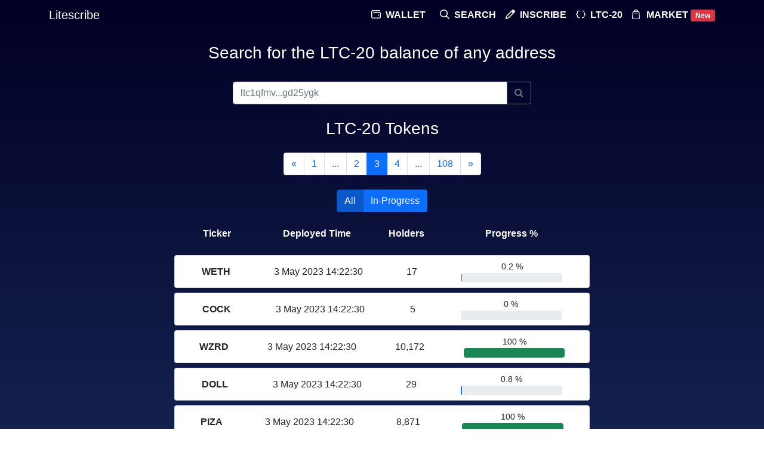

--- FILE ---
content_type: text/html; charset=UTF-8
request_url: https://litescribe.io/ltc20/?q=&page=3
body_size: 4552
content:
<!--View: application/view/home/index.php-->
<!doctype html>
<html class="no-js" lang="en">
<head>
  <meta charset="utf-8">
  <title>Litescribe - Litecoin Ordinals</title>
  <meta name="description" content="Litescribe - Litecoin ordinals text explorer!">
  <meta name="viewport" content="width=device-width, initial-scale=1">

  <meta property="og:title" content="Litescribe - Litecoin ordinals text explorer!">
  <meta property="og:site_name" content="Litescribe">
  <meta property="og:type" content="website">
  <meta property="og:url" content="https://litescribe.io">
  <meta property="og:description" content="Inscribe Litecoin ordinals instantly!">
  <meta property="og:image" content="//litescribe.io/images/apple-touch-icon.png">

  <meta property="twitter:card" content="summary_large_image">
  <meta property="twitter:domain" content="https://litescribe.io">
  <meta property="twitter:title" content="Litescribe - Litecoin ordinals text explorer!">
  <meta property="twitter:url" content="https://litescribe.io">
  <meta property="twitter:description" content="Inscribe Litecoin ordinals instantly!">
  <meta property="twitter:image" content="//litescribe.io/images/apple-touch-icon.png">
  <meta property="twitter:image:width" content="154">
  <meta property="twitter:image:height" content="155">

  <link rel="apple-touch-icon" href="//litescribe.io/images/apple-touch-icon.png">
  <link rel="icon" href="//litescribe.io/favicon.png" type="image/png">
  <link href="https://cdn.jsdelivr.net/npm/bootstrap@5.0.1/dist/css/bootstrap.min.css" rel="stylesheet" integrity="sha384-+0n0xVW2eSR5OomGNYDnhzAbDsOXxcvSN1TPprVMTNDbiYZCxYbOOl7+AMvyTG2x" crossorigin="anonymous">
  <link rel="stylesheet" href="https://cdn.jsdelivr.net/npm/font-awesome@4.7.0/css/font-awesome.min.css">
  <link rel="stylesheet" href="//litescribe.io/css/style.css">
  <link rel="manifest" href="//litescribe.io/site.webmanifest">
  <meta name="theme-color" content="#000000">
</head>
<body>
    <header id="header">
        <div class="container navbar navbar-expand-md">
          <span class="navbar-brand mb-0 h1"><a class="text-white" href="//litescribe.io/">Litescribe</a></span>
          <button class="navbar-toggler text-white" type="button" data-bs-toggle="collapse" data-bs-target="#navbarSupportedContent" aria-controls="navbarSupportedContent" aria-expanded="false" aria-label="Toggle navigation" onclick="this.blur();">
            <i class="fa fa-bars" aria-hidden="true"></i>
          </button>
          <div class="collapse navbar-collapse" id="navbarSupportedContent">
              <ul class="navbar-nav ms-auto">
              <li class="nav-item">
                    <a class="text-uppercase text-white fs-6 fw-bold me-2" href="//litescribe.io/">
                      <svg xmlns="http://www.w3.org/2000/svg" viewBox="0 0 512 512" fill="white" width="16" height="16" style="margin-right:4px; margin-bottom:4px">
                        <path d="M88 32C39.4 32 0 71.4 0 120v272c0 48.6 39.4 88 88 88h336c48.6 0 88-39.4 88-88V216c0-48.6-39.4-88-88-88H120c-13.3 0-24 10.7-24 24s10.7 24 24 24h304c22.1 0 40 17.9 40 40v176c0 22.1-17.9 40-40 40H88c-22.1 0-40-17.9-40-40V120c0-22.1 17.9-40 40-40h368c13.3 0 24-10.7 24-24s-10.7-24-24-24H88zm296 304a32 32 0 1 0 0-64 32 32 0 1 0 0 64z"></path>
                      </svg>
                      Wallet
                    </a>
                  </li>
                  <li class="nav-item">
                    <a class="text-uppercase text-white fs-6 fw-bold" href="//litescribe.io/search">
                      <svg xmlns="http://www.w3.org/2000/svg" viewBox="0 0 512 512" class="hide-in-m" fill="white" width="16" height="16" style="margin-right:4px; margin-bottom:4px">
                          <path d="M368 208a160 160 0 1 0-320 0 160 160 0 1 0 320 0zm-30.9 163.1C301.7 399.2 256.8 416 208 416 93.1 416 0 322.9 0 208S93.1 0 208 0s208 93.1 208 208c0 48.8-16.8 93.7-44.9 129.1L505 471c9.4 9.4 9.4 24.6 0 33.9s-24.6 9.4-33.9 0l-134-133.8z"></path>
                      </svg>
                      Search
                    </a>
                  </li>
                  <li class="nav-item">
                    <a class="text-uppercase text-white fs-6 fw-bold" href="//litescribe.io/inscribe">
                      <svg xmlns="http://www.w3.org/2000/svg" viewBox="0 0 512 512" class="hide-in-m" fill="#FFF" width="16" height="16" style="margin-right:4px; margin-bottom:4px">
                          <path d="m36.4 360.9-23 78.1L1 481.2c-2.5 8.5-.2 17.6 6 23.8s15.3 8.5 23.7 6.1L73 498.6l78.1-23c12.4-3.6 23.7-9.9 33.4-18.4 1.4-1.2 2.7-2.5 4-3.8l304.2-304.1c21.9-21.9 24.6-55.6 8.2-80.5-2.3-3.5-5.1-6.9-8.2-10l-39.4-39.5c-25-25-65.5-25-90.5 0L58.6 323.5c-10.4 10.4-18 23.3-22.2 37.4zm46 13.5c1.7-5.6 4.5-10.8 8.4-15.2.6-.6 1.1-1.2 1.7-1.8L321 129l62 62-228.4 228.5c-4.7 4.7-10.6 8.2-17 10.1l-23.4 6.9-54.8 16.1 16.1-54.8 6.9-23.4z"></path>
                      </svg>
                      Inscribe
                    </a>
                  </li>
                  <li class="nav-item">
                    <a class="text-uppercase text-white fs-6 fw-bold" href="//litescribe.io/ltc20">
                      <svg xmlns="http://www.w3.org/2000/svg" viewBox="0 0 576 512" class="hide-in-m" fill="#FFF" width="16" height="16" style="margin-right:4px; margin-bottom:4px">
                          <path d="M152 32c-48.6 0-88 39.4-88 88v45.5c0 10.6-4.2 20.8-11.7 28.3L7 239c-9.4 9.4-9.4 24.6 0 33.9l45.3 45.3c7.5 7.5 11.7 17.7 11.7 28.3V392c0 48.6 39.4 88 88 88h48c13.3 0 24-10.7 24-24s-10.7-24-24-24h-48c-22.1 0-40-17.9-40-40v-45.5c0-23.3-9.3-45.7-25.8-62.2L57.9 256l28.3-28.3c16.5-16.5 25.8-38.9 25.8-62.2V120c0-22.1 17.9-40 40-40h48c13.3 0 24-10.7 24-24s-10.7-24-24-24h-48zm272 0h-48c-13.3 0-24 10.7-24 24s10.7 24 24 24h48c22.1 0 40 17.9 40 40v45.5c0 23.3 9.3 45.7 25.8 62.2l28.3 28.3-28.3 28.3c-16.5 16.5-25.8 38.9-25.8 62.2V392c0 22.1-17.9 40-40 40h-48c-13.3 0-24 10.7-24 24s10.7 24 24 24h48c48.6 0 88-39.4 88-88v-45.5c0-10.6 4.2-20.8 11.7-28.3L569 273c9.4-9.4 9.4-24.6 0-33.9l-45.3-45.3c-7.5-7.5-11.7-17.7-11.7-28.3V120c0-48.6-39.4-88-88-88z"></path>
                      </svg>
                      LTC-20
                    </a>
                  </li>
                  <li class="nav-item">
                    <a class="text-uppercase text-white fs-6 fw-bold" href="//litescribe.io/market">
                      <svg width="16" height="16" fill="#FFF" xmlns="http://www.w3.org/2000/svg" style="margin-right:4px; margin-bottom:4px">
                        <path d="M6.5 0c1.787 0 3.273 1.31 3.575 3.034 1.183.022 2.162.932 2.292 2.12l.008.099.62 8.666c.089 1.313-.889 2.451-2.183 2.542l-.081.004-.081.002h-8.3C1.052 16.467 0 15.4 0 14.083l.001-.082.005-.082.618-8.666C.707 4.036 1.68 3.084 2.871 3.035h.054l.02-.11C3.29 1.255 4.752 0 6.5 0Zm3.532 4.333H2.968c-.537 0-.988.405-1.058.939l-.007.07-.62 8.704-.001.037c0 .575.44 1.045.997 1.082l.07.002h8.301l.074-.003c.565-.04.996-.518.994-1.084l-.002-.071-.62-8.667a1.074 1.074 0 0 0-1.064-1.009ZM4.983 6.067a.65.65 0 1 1 0 1.3.65.65 0 0 1 0-1.3Zm3.034 0a.65.65 0 1 1 0 1.3.65.65 0 0 1 0-1.3ZM6.5 1.3a2.356 2.356 0 0 0-2.261 1.733H8.76A2.356 2.356 0 0 0 6.5 1.3Z"></path>
                      </svg>
                      Market
                    </a>
                    <span class="badge bg-danger">New</span>
                  </li>
              </ul>
          </div>
        </div>
    </header>
    <div class="wrapper container p-0 pt-5 position-relative">
        <div class="content">
<!--View: application/view/home/index.php-->
<div class="container">
    <div class="container d-flex flex-column align-items-center text-center"> 
        <div class="h3 mt-4">Search for the LTC-20 balance of any address</div>
        <div class="mt-4 w-75" style="max-width: 500px">
            <form action="/ltc20" method="GET">
                <div class="input-group input-group">
                    <input type="text" class="form-control" placeholder="ltc1qfmv...gd25ygk" aria-label="Search" name="q" value="" autocomplete="off">
                    <button class="btn btn-outline-secondary" type="submit">
                        <i class="fa fa-search"></i>
                    </button>
                </div>
            </form>
        </div>
    </div>
    <div class="container text-center mt-4" style="max-width: 720px; margin-left: auto; margin-right: auto;">
        <div class="h3 mb-4">LTC-20 Tokens</div>
                <nav aria-label="Page navigation">
            <ul class="pagination justify-content-center">
            <li class="page-item"><a class="page-link" href="?q=&page=2" aria-label="Previous page"><span aria-hidden="true">&laquo;</span></a></li><li class="page-item"><a class="page-link" href="?q=&page=1">1</a></li><li class="page-item"><a class="page-link">...</a></li><li class="page-item"><a class="page-link" href="?q=&page=2">2</a></li><li class="page-item active"><a class="page-link" href="?q=&page=3">3</a></li><li class="page-item"><a class="page-link" href="?q=&page=4">4</a></li><li class="page-item"><a class="page-link">...</a></li><li class="page-item"><a class="page-link" href="?q=&page=108">108</a></li><li class="page-item"><a class="page-link" href="?q=&page=4" aria-label="Next page"><span aria-hidden="true">&raquo;</span></a></li>            </ul>
        </nav>
                <div class="btn-group pt-2">
            <a href="//litescribe.io/ltc20" class="btn btn-primary active">All</a>
            <a href="?filter=in-progress" class="btn btn-primary ">In-Progress</a>
        </div>
        <div class="mt-2">
            <div class="card-body d-flex justify-content-around align-items-center fw-bold">
                <div class="card-text">Ticker</div>
                <div class="card-text">&nbsp;&nbsp;&nbsp;&nbsp;&nbsp;&nbsp;Deployed <span class="d-none d-sm-inline">Time</span></div>
                <div>
                    <a class="text-white" href="?sort=holders";>
                        <div class="card-text">Holders</div>
                    </a>
                </div>
                <div class="w-25">
                    <a class="text-white" href="?sort=progress";>
                        <div class="card-text">Progress <span class="d-none d-sm-inline">%</span></div>
                    </a>
                </div>
            </div>
        </div>
        <a href="//litescribe.io/ltc20/weth"><div class="card rounded text-dark mt-2"><div class="card-body p-2 d-flex justify-content-around align-items-center"><div class='card-text fw-bold'>WETH</div><div class='card-text' title='2 years ago'>3 May 2023 <span class="d-none d-sm-inline">14:22:30</span></div><div class='card-text'>17</div><div class="w-25">
                    <div class="text-center small">0.2 %</div>
                    <div class="progress" title="172000/84000000">
                    <div class="progress-bar" role="progressbar" style="width: 0.2047619047619%" aria-valuenow="0.2047619047619" aria-valuemin="0" aria-valuemax="100"></div>
                    </div></div></div></div></a><a href="//litescribe.io/ltc20/cock"><div class="card rounded text-dark mt-2"><div class="card-body p-2 d-flex justify-content-around align-items-center"><div class='card-text fw-bold'>COCK</div><div class='card-text' title='2 years ago'>3 May 2023 <span class="d-none d-sm-inline">14:22:30</span></div><div class='card-text'>5</div><div class="w-25">
                    <div class="text-center small">0 %</div>
                    <div class="progress" title="24400/84000000">
                    <div class="progress-bar" role="progressbar" style="width: 0.029047619047619%" aria-valuenow="0.029047619047619" aria-valuemin="0" aria-valuemax="100"></div>
                    </div></div></div></div></a><a href="//litescribe.io/ltc20/wzrd"><div class="card rounded text-dark mt-2"><div class="card-body p-2 d-flex justify-content-around align-items-center"><div class='card-text fw-bold'>WZRD</div><div class='card-text' title='2 years ago'>3 May 2023 <span class="d-none d-sm-inline">14:22:30</span></div><div class='card-text'>10,172</div><div class="w-25">
                    <div class="text-center small">100 %</div>
                    <div class="progress" title="84000000/84000000">
                    <div class="progress-bar bg-success" role="progressbar" style="width: 100%" aria-valuenow="100" aria-valuemin="0" aria-valuemax="100"></div>
                    </div></div></div></div></a><a href="//litescribe.io/ltc20/doll"><div class="card rounded text-dark mt-2"><div class="card-body p-2 d-flex justify-content-around align-items-center"><div class='card-text fw-bold'>DOLL</div><div class='card-text' title='2 years ago'>3 May 2023 <span class="d-none d-sm-inline">14:22:30</span></div><div class='card-text'>29</div><div class="w-25">
                    <div class="text-center small">0.8 %</div>
                    <div class="progress" title="696000/84000000">
                    <div class="progress-bar" role="progressbar" style="width: 0.82857142857143%" aria-valuenow="0.82857142857143" aria-valuemin="0" aria-valuemax="100"></div>
                    </div></div></div></div></a><a href="//litescribe.io/ltc20/piza"><div class="card rounded text-dark mt-2"><div class="card-body p-2 d-flex justify-content-around align-items-center"><div class='card-text fw-bold'>PIZA</div><div class='card-text' title='2 years ago'>3 May 2023 <span class="d-none d-sm-inline">14:22:30</span></div><div class='card-text'>8,871</div><div class="w-25">
                    <div class="text-center small">100 %</div>
                    <div class="progress" title="84000000/84000000">
                    <div class="progress-bar bg-success" role="progressbar" style="width: 100%" aria-valuenow="100" aria-valuemin="0" aria-valuemax="100"></div>
                    </div></div></div></div></a><a href="//litescribe.io/ltc20/cunt"><div class="card rounded text-dark mt-2"><div class="card-body p-2 d-flex justify-content-around align-items-center"><div class='card-text fw-bold'>CUNT</div><div class='card-text' title='2 years ago'>3 May 2023 <span class="d-none d-sm-inline">14:22:30</span></div><div class='card-text'>0</div><div class="w-25">
                    <div class="text-center small">0 %</div>
                    <div class="progress" title="0/100000000000000">
                    <div class="progress-bar" role="progressbar" style="width: 0%" aria-valuenow="0" aria-valuemin="0" aria-valuemax="100"></div>
                    </div></div></div></div></a><a href="//litescribe.io/ltc20/miss"><div class="card rounded text-dark mt-2"><div class="card-body p-2 d-flex justify-content-around align-items-center"><div class='card-text fw-bold'>MISS</div><div class='card-text' title='2 years ago'>3 May 2023 <span class="d-none d-sm-inline">14:22:30</span></div><div class='card-text'>0</div><div class="w-25">
                    <div class="text-center small">0 %</div>
                    <div class="progress" title="0/84000000">
                    <div class="progress-bar" role="progressbar" style="width: 0%" aria-valuenow="0" aria-valuemin="0" aria-valuemax="100"></div>
                    </div></div></div></div></a><a href="//litescribe.io/ltc20/kiss"><div class="card rounded text-dark mt-2"><div class="card-body p-2 d-flex justify-content-around align-items-center"><div class='card-text fw-bold'>KISS</div><div class='card-text' title='2 years ago'>3 May 2023 <span class="d-none d-sm-inline">14:22:30</span></div><div class='card-text'>1</div><div class="w-25">
                    <div class="text-center small">0 %</div>
                    <div class="progress" title="4000/84000000">
                    <div class="progress-bar" role="progressbar" style="width: 0.0047619047619048%" aria-valuenow="0.0047619047619048" aria-valuemin="0" aria-valuemax="100"></div>
                    </div></div></div></div></a><a href="//litescribe.io/ltc20/cash"><div class="card rounded text-dark mt-2"><div class="card-body p-2 d-flex justify-content-around align-items-center"><div class='card-text fw-bold'>CASH</div><div class='card-text' title='2 years ago'>3 May 2023 <span class="d-none d-sm-inline">14:22:30</span></div><div class='card-text'>11</div><div class="w-25">
                    <div class="text-center small">0.7 %</div>
                    <div class="progress" title="608000/84000000">
                    <div class="progress-bar" role="progressbar" style="width: 0.72380952380952%" aria-valuenow="0.72380952380952" aria-valuemin="0" aria-valuemax="100"></div>
                    </div></div></div></div></a><a href="//litescribe.io/ltc20/star"><div class="card rounded text-dark mt-2"><div class="card-body p-2 d-flex justify-content-around align-items-center"><div class='card-text fw-bold'>STAR</div><div class='card-text' title='2 years ago'>3 May 2023 <span class="d-none d-sm-inline">14:22:30</span></div><div class='card-text'>2,713</div><div class="w-25">
                    <div class="text-center small">100 %</div>
                    <div class="progress" title="84000000/84000000">
                    <div class="progress-bar bg-success" role="progressbar" style="width: 100%" aria-valuenow="100" aria-valuemin="0" aria-valuemax="100"></div>
                    </div></div></div></div></a><a href="//litescribe.io/ltc20/dick"><div class="card rounded text-dark mt-2"><div class="card-body p-2 d-flex justify-content-around align-items-center"><div class='card-text fw-bold'>DICK</div><div class='card-text' title='2 years ago'>3 May 2023 <span class="d-none d-sm-inline">14:22:30</span></div><div class='card-text'>2</div><div class="w-25">
                    <div class="text-center small">0 %</div>
                    <div class="progress" title="6000000000/100000000000000">
                    <div class="progress-bar" role="progressbar" style="width: 0.006%" aria-valuenow="0.006" aria-valuemin="0" aria-valuemax="100"></div>
                    </div></div></div></div></a><a href="//litescribe.io/ltc20/ming"><div class="card rounded text-dark mt-2"><div class="card-body p-2 d-flex justify-content-around align-items-center"><div class='card-text fw-bold'>MING</div><div class='card-text' title='2 years ago'>3 May 2023 <span class="d-none d-sm-inline">14:22:30</span></div><div class='card-text'>0</div><div class="w-25">
                    <div class="text-center small">0 %</div>
                    <div class="progress" title="0/84000000">
                    <div class="progress-bar" role="progressbar" style="width: 0%" aria-valuenow="0" aria-valuemin="0" aria-valuemax="100"></div>
                    </div></div></div></div></a><a href="//litescribe.io/ltc20/gold"><div class="card rounded text-dark mt-2"><div class="card-body p-2 d-flex justify-content-around align-items-center"><div class='card-text fw-bold'>GOLD</div><div class='card-text' title='2 years ago'>3 May 2023 <span class="d-none d-sm-inline">14:22:30</span></div><div class='card-text'>7,503</div><div class="w-25">
                    <div class="text-center small">100 %</div>
                    <div class="progress" title="84000000/84000000">
                    <div class="progress-bar bg-success" role="progressbar" style="width: 100%" aria-valuenow="100" aria-valuemin="0" aria-valuemax="100"></div>
                    </div></div></div></div></a><a href="//litescribe.io/ltc20/gngm"><div class="card rounded text-dark mt-2"><div class="card-body p-2 d-flex justify-content-around align-items-center"><div class='card-text fw-bold'>GNGM</div><div class='card-text' title='2 years ago'>3 May 2023 <span class="d-none d-sm-inline">14:22:30</span></div><div class='card-text'>0</div><div class="w-25">
                    <div class="text-center small">0 %</div>
                    <div class="progress" title="0/84000000">
                    <div class="progress-bar" role="progressbar" style="width: 0%" aria-valuenow="0" aria-valuemin="0" aria-valuemax="100"></div>
                    </div></div></div></div></a><a href="//litescribe.io/ltc20/lick"><div class="card rounded text-dark mt-2"><div class="card-body p-2 d-flex justify-content-around align-items-center"><div class='card-text fw-bold'>LICK</div><div class='card-text' title='2 years ago'>3 May 2023 <span class="d-none d-sm-inline">14:22:30</span></div><div class='card-text'>0</div><div class="w-25">
                    <div class="text-center small">0 %</div>
                    <div class="progress" title="0/84000000">
                    <div class="progress-bar" role="progressbar" style="width: 0%" aria-valuenow="0" aria-valuemin="0" aria-valuemax="100"></div>
                    </div></div></div></div></a><a href="//litescribe.io/ltc20/ltc2"><div class="card rounded text-dark mt-2"><div class="card-body p-2 d-flex justify-content-around align-items-center"><div class='card-text fw-bold'>LTC2</div><div class='card-text' title='2 years ago'>3 May 2023 <span class="d-none d-sm-inline">14:22:30</span></div><div class='card-text'>32</div><div class="w-25">
                    <div class="text-center small">1.2 %</div>
                    <div class="progress" title="1029505/84000000">
                    <div class="progress-bar" role="progressbar" style="width: 1.2256011904762%" aria-valuenow="1.2256011904762" aria-valuemin="0" aria-valuemax="100"></div>
                    </div></div></div></div></a><a href="//litescribe.io/ltc20/coco"><div class="card rounded text-dark mt-2"><div class="card-body p-2 d-flex justify-content-around align-items-center"><div class='card-text fw-bold'>COCO</div><div class='card-text' title='2 years ago'>3 May 2023 <span class="d-none d-sm-inline">14:22:30</span></div><div class='card-text'>5</div><div class="w-25">
                    <div class="text-center small">1.4 %</div>
                    <div class="progress" title="1168000/84000000">
                    <div class="progress-bar" role="progressbar" style="width: 1.3904761904762%" aria-valuenow="1.3904761904762" aria-valuemin="0" aria-valuemax="100"></div>
                    </div></div></div></div></a><a href="//litescribe.io/ltc20/make"><div class="card rounded text-dark mt-2"><div class="card-body p-2 d-flex justify-content-around align-items-center"><div class='card-text fw-bold'>MAKE</div><div class='card-text' title='2 years ago'>3 May 2023 <span class="d-none d-sm-inline">14:22:30</span></div><div class='card-text'>1</div><div class="w-25">
                    <div class="text-center small">0 %</div>
                    <div class="progress" title="4000/84000000">
                    <div class="progress-bar" role="progressbar" style="width: 0.0047619047619048%" aria-valuenow="0.0047619047619048" aria-valuemin="0" aria-valuemax="100"></div>
                    </div></div></div></div></a><a href="//litescribe.io/ltc20/mtrx"><div class="card rounded text-dark mt-2"><div class="card-body p-2 d-flex justify-content-around align-items-center"><div class='card-text fw-bold'>MTRX</div><div class='card-text' title='2 years ago'>3 May 2023 <span class="d-none d-sm-inline">14:22:30</span></div><div class='card-text'>8</div><div class="w-25">
                    <div class="text-center small">0.3 %</div>
                    <div class="progress" title="244000/84000000">
                    <div class="progress-bar" role="progressbar" style="width: 0.29047619047619%" aria-valuenow="0.29047619047619" aria-valuemin="0" aria-valuemax="100"></div>
                    </div></div></div></div></a><a href="//litescribe.io/ltc20/pure"><div class="card rounded text-dark mt-2"><div class="card-body p-2 d-flex justify-content-around align-items-center"><div class='card-text fw-bold'>PURE</div><div class='card-text' title='2 years ago'>3 May 2023 <span class="d-none d-sm-inline">14:22:30</span></div><div class='card-text'>0</div><div class="w-25">
                    <div class="text-center small">0 %</div>
                    <div class="progress" title="0/84000000">
                    <div class="progress-bar" role="progressbar" style="width: 0%" aria-valuenow="0" aria-valuemin="0" aria-valuemax="100"></div>
                    </div></div></div></div></a><a href="//litescribe.io/ltc20/rock"><div class="card rounded text-dark mt-2"><div class="card-body p-2 d-flex justify-content-around align-items-center"><div class='card-text fw-bold'>ROCK</div><div class='card-text' title='2 years ago'>3 May 2023 <span class="d-none d-sm-inline">14:22:30</span></div><div class='card-text'>4</div><div class="w-25">
                    <div class="text-center small">0 %</div>
                    <div class="progress" title="28000/84000000">
                    <div class="progress-bar" role="progressbar" style="width: 0.033333333333333%" aria-valuenow="0.033333333333333" aria-valuemin="0" aria-valuemax="100"></div>
                    </div></div></div></div></a><a href="//litescribe.io/ltc20/mars"><div class="card rounded text-dark mt-2"><div class="card-body p-2 d-flex justify-content-around align-items-center"><div class='card-text fw-bold'>MARS</div><div class='card-text' title='2 years ago'>3 May 2023 <span class="d-none d-sm-inline">14:22:30</span></div><div class='card-text'>9,921</div><div class="w-25">
                    <div class="text-center small">100 %</div>
                    <div class="progress" title="84000000/84000000">
                    <div class="progress-bar bg-success" role="progressbar" style="width: 100%" aria-valuenow="100" aria-valuemin="0" aria-valuemax="100"></div>
                    </div></div></div></div></a><a href="//litescribe.io/ltc20/yoga"><div class="card rounded text-dark mt-2"><div class="card-body p-2 d-flex justify-content-around align-items-center"><div class='card-text fw-bold'>YOGA</div><div class='card-text' title='2 years ago'>3 May 2023 <span class="d-none d-sm-inline">14:22:30</span></div><div class='card-text'>0</div><div class="w-25">
                    <div class="text-center small">0 %</div>
                    <div class="progress" title="0/84000000">
                    <div class="progress-bar" role="progressbar" style="width: 0%" aria-valuenow="0" aria-valuemin="0" aria-valuemax="100"></div>
                    </div></div></div></div></a><a href="//litescribe.io/ltc20/luke"><div class="card rounded text-dark mt-2"><div class="card-body p-2 d-flex justify-content-around align-items-center"><div class='card-text fw-bold'>LUKE</div><div class='card-text' title='2 years ago'>3 May 2023 <span class="d-none d-sm-inline">14:22:30</span></div><div class='card-text'>7,725</div><div class="w-25">
                    <div class="text-center small">100 %</div>
                    <div class="progress" title="84000000/84000000">
                    <div class="progress-bar bg-success" role="progressbar" style="width: 100%" aria-valuenow="100" aria-valuemin="0" aria-valuemax="100"></div>
                    </div></div></div></div></a>    </div>
</div>
        </div>
        <div class="footer p-4">
            <div class="float-start">
                <p class="m-0">
                    <a class="text-reset footer-text" href="//litescribe.io/">litescribe</a> | 
                    <a class="text-reset footer-text" href="https://twitter.com/litescribe_io" target="_blank" rel="noopener noreferrer">
                        <i class="fa fa-twitter" aria-hidden="true"></i>
                    </a>
                    <a class="text-reset footer-text" href="https://ordlite.com/" target="_blank" rel="noopener noreferrer">
                        <i class="fa fa-discord" aria-hidden="true"></i>
                    </a>
                </p>
            </div>
            <div class="float-end">
                <p class="m-0">
                    <a class="text-reset footer-text" href="/cdn-cgi/l/email-protection#8cfff9fcfce3fef8cce0e5f8e9ffeffee5eee9a2e5e3b3fff9eee6e9eff8b1c0e5f8e9ffeffee5eee9acdff9fcfce3fef8"><span class="__cf_email__" data-cfemail="ed9e989d9d829f99ad818499889e8e9f848f88c38482">[email&#160;protected]</span></a> |
                    <a class="text-reset footer-text" href="//litescribe.io/privacy-policy.html">Privacy Policy</a> |
                    <a class="text-reset footer-text" href="//litescribe.io/terms-of-service.html">ToS</a> |
                    <a class="text-reset footer-text" href="//litescribe.io/api">API</a>
                </p>
            </div>
        </div>
    </div>
    <script data-cfasync="false" src="/cdn-cgi/scripts/5c5dd728/cloudflare-static/email-decode.min.js"></script><script src="https://cdn.jsdelivr.net/npm/bootstrap@5.0.1/dist/js/bootstrap.bundle.min.js" integrity="sha384-gtEjrD/SeCtmISkJkNUaaKMoLD0//ElJ19smozuHV6z3Iehds+3Ulb9Bn9Plx0x4" crossorigin="anonymous"></script>
    <script src="https://cdn.jsdelivr.net/npm/jsqr@1.4.0/dist/jsQR.min.js"></script>
    <script src="https://cdn.jsdelivr.net/npm/bignumber.js@9.0.1/bignumber.min.js"></script>
    <script src="//litescribe.io/js/bitcoinjs-lib.js"></script>
    <script src="//litescribe.io/js/app.js"></script>
    <script async src="https://www.googletagmanager.com/gtag/js?id=G-Y81NND64SQ"></script>
    <script>
      window.dataLayer = window.dataLayer || [];
      function gtag(){dataLayer.push(arguments);}
      gtag('js', new Date());

      gtag('config', 'G-Y81NND64SQ');
    </script>
<script defer src="https://static.cloudflareinsights.com/beacon.min.js/vcd15cbe7772f49c399c6a5babf22c1241717689176015" integrity="sha512-ZpsOmlRQV6y907TI0dKBHq9Md29nnaEIPlkf84rnaERnq6zvWvPUqr2ft8M1aS28oN72PdrCzSjY4U6VaAw1EQ==" data-cf-beacon='{"version":"2024.11.0","token":"989672ed5ee6430fba0856162baeab2b","r":1,"server_timing":{"name":{"cfCacheStatus":true,"cfEdge":true,"cfExtPri":true,"cfL4":true,"cfOrigin":true,"cfSpeedBrain":true},"location_startswith":null}}' crossorigin="anonymous"></script>
</body>
</html>


--- FILE ---
content_type: text/css
request_url: https://litescribe.io/css/style.css
body_size: 4500
content:
/*! HTML5 Boilerplate v8.0.0 | MIT License | https://html5boilerplate.com/ */

/* main.css 2.1.0 | MIT License | https://github.com/h5bp/main.css#readme */
/*
 * What follows is the result of much research on cross-browser styling.
 * Credit left inline and big thanks to Nicolas Gallagher, Jonathan Neal,
 * Kroc Camen, and the H5BP dev community and team.
 */

/* ==========================================================================
   Base styles: opinionated defaults
   ========================================================================== */

html {
  color: #222;
  font-size: 1em;
  line-height: 1.4;
}

/*
 * Remove text-shadow in selection highlight:
 * https://twitter.com/miketaylr/status/12228805301
 *
 * Vendor-prefixed and regular ::selection selectors cannot be combined:
 * https://stackoverflow.com/a/16982510/7133471
 *
 * Customize the background color to match your design.
 */

::-moz-selection {
  background: #b3d4fc;
  text-shadow: none;
}

::selection {
  background: #b3d4fc;
  text-shadow: none;
}

/*
 * Remove the gap between audio, canvas, iframes,
 * images, videos and the bottom of their containers:
 * https://github.com/h5bp/html5-boilerplate/issues/440
 */

audio,
canvas,
iframe,
img,
svg,
video {
  vertical-align: middle;
}

/*
 * Remove default fieldset styles.
 */

fieldset {
  border: 0;
  margin: 0;
  padding: 0;
}

/*
 * Allow only vertical resizing of textareas.
 */

textarea {
  resize: vertical;
}

/* ==========================================================================
   Author's custom styles
   ========================================================================== */

@keyframes flashing {
  0% {
    color: #000;
    opacity: 0.3;
  }
  100% {
    color: #000;
    opacity: 1;
  }
}
@-webkit-keyframes flashing {
  0% {
    color: #000;
    opacity: 0.3;
  }
  100% {
    color: #000;
    opacity: 1;
  }
}
@-o-keyframes flashing {
  0% {
    color: #000;
    opacity: 0.3;
  }
  100% {
    color: #000;
    opacity: 1;
  }
}

a {
  color: #337ab7;
  text-decoration: none;
}

body {
  font-family: "Poppins", sans-serif;
  background: linear-gradient(#020024 0%, #345D9D 100%);
  color: white;
}

#header {
  position: absolute;
  top: 0;
  width: 100%;
  height: 50px;
  -webkit-transition: background-color .3s ease,box-shadow .3s ease;
  -o-transition: background-color .3s ease,box-shadow .3s ease;
  transition: background-color .3s ease,box-shadow .3s ease;
  will-change: background-color,box-shadow;
  z-index: 20;
}

#header.top {
  position: fixed;
  width: 100%;
  height: 50px;
  background-color: #000;
  box-shadow: 0 0 8px -2px #000;
}

@media (max-width: 767.9px) {
  .navbar {
    padding-left: 1.0rem;
    background: #000;
    max-width: 100%;
  }
}

.nav-item:not(:last-child) {
  padding-right: 1em;  
}

.wrapper {
  min-height: 100vh;
}

.content {
  padding-bottom: 70px;
}

.footer-text {
  opacity: 0.8;
}

.footer-text:hover {
  opacity: 1;
}

.footer {
  position: absolute;
  bottom: 0;
  width: 100%;
  height: 70px;
  color: white;
  font-size: 0.8em;
  line-height: 2em;
}

.logo {
  width: 175px;
  position: relative;
  left: -10px;
  top: -5px;
}

.copy {
  cursor: copy;
  position: relative;
}

.copy:after, .copy:before {
  -webkit-transition: all .2s ease 0s;
  -o-transition: all .2s ease 0s;
  transition: all .2s ease 0s;
}

.copy:before {
  border-color: transparent transparent #000 transparent;
  border-style: solid;
  border-width: .5em;
  content: "";
  left: 50%;
  margin-left: -0.5em;
  margin-top: -0.5em;
  opacity: 0;
  position: absolute;
  visibility: hidden;
  top: 100%;
  font-size: .85rem;
}

.copy:after {
  align-items: center;
  background-color: #000;
  border-radius: 2em;
  border: .4em solid transparent;
  box-shadow: 4px 4px 8px rgb(0 0 0 / 30%);
  color: #fff;
  content: "Copied";
  display: flex;
  font-size: .85rem;
  font-weight: 600;
  font-style: normal;
  justify-content: center;
  left: 50%;
  margin: 0.5em auto;
  opacity: 0;
  padding: 0 .8em .1em;
  pointer-events: none;
  position: absolute;
  top: 100%;
  visibility: hidden;
  white-space: nowrap;
  z-index: 999999;
  -webkit-transform: translateX(-50%);
  -ms-transform: translateX(-50%);
  -o-transform: translateX(-50%);
  transform: translateX(-50%);
}

.copied:after, .copied:before {
    opacity: 1;
    visibility: visible;
}

.currency-indicator-image {
  vertical-align: middle;
  margin-top: -8px;
  margin-right: 5px;
  max-width: 32px;
}

#currency-indicator {
  padding-bottom: .15em;
  overflow: hidden;
  vertical-align: top;
  position: relative;
  white-space: nowrap;
}

@media (max-width: 449px) {
  #currency-indicator {
    display: block;
    width: fit-content;
    margin: auto;
    padding-top: 5px;
  }
}

#currency-indicator::after {
  /* loading bar */
  content: '';
  position: absolute;
  left: 0;
  bottom: 0;
  height: 4px;
  width: 0;
  background: #4A90E2;
  z-index: 2;
  -webkit-transition: width 0.3s -0.1s;
  -moz-transition: width 0.3s -0.1s;
  transition: width 0.3s -0.1s;
}

#currency-indicator.is-loading::after {
  width: 100%;
  -webkit-transition: width 3s;
  -moz-transition: width 3s;
  transition: width 3s;
}

#exchange-container, #order-container, #statistics-container, #faq-container {
  background: white;
  box-shadow: 5px 5px 8px #00000066;
  padding: 32px 16px;
}

@media (min-width: 530px) {
  #exchange-container, #order-container, #statistics-container, #faq-container {
    border-radius: 10px;
    max-width: 500px;
    margin-left: auto;
    margin-right: auto;
    padding: 32px;
  }
}

#previous-transactions {
  background: white;
  box-shadow: 5px 5px 8px #00000066;
  padding: 16px;
  margin-top: 16px;
}

@media (min-width: 530px) {
  #previous-transactions {
    border-radius: 10px;
    max-width: 500px;
    margin-left: auto;
    margin-right: auto;
    padding: 16px 32px;
  }
}

svg > g > g:last-child { pointer-events: none }

#order-container form {
  position: relative;
}

ul.previous-list, ul.dashboard-list {
  padding: 0;
  margin: 0;
}

ul.previous-list>li, ul.dashboard-list>li>div:first-child {
  -webkit-box-sizing: border-box;
  -moz-box-sizing: border-box;
  box-sizing: border-box;
  display: table;
  font-size: .9em;
  height: 3.3em;
  text-align: center;
  white-space: nowrap;
  width: 100%;
  border-collapse: collapse;
  table-layout: fixed;
}

ul.dashboard-list>li>div {
  -webkit-appearance: none;
}

ul.previous-list>li>div, ul.dashboard-list>li>div>div {
  display: table-cell;
  vertical-align: middle;
}

ul.dashboard-list>li {
  list-style: none;
}

.previous-list .from-currency, .dashboard-list .from-currency {
  text-align: right;
}

.previous-list .to-currency, .dashboard-list .to-currency  {
  text-align: left;
}

@media (max-width: 399px) {
  .previous-list .from-currency>span, .previous-list .to-currency>span, .dashboard-list .from-currency>span, .dashboard-list .to-currency>span {
    display: none;
  }
  .previous-list .from-currency, .previous-list .to-currency, .dashboard-list .from-currency, .dashboard-list .to-currency {
    width: 2em;
  }
}

.previous-list .dir-arrow, .dashboard-list .dir-arrow {
  width: 3em;
}

.previous-list .dir-arrow>i, .dashboard-list .dir-arrow>i {
  font-size: 16px;
}

.previous-list .previous-time, .dashboard-list .previous-time {
  text-align: left;
}

.previous-list .amount, .dashboard-list .amount {
  text-align: right;
  font-weight: bold;
}

.dashboard-list th {
  padding-right: 2em;
}

.dashboard-list tr {
  text-align: left;
}

legend {
  line-height: 1.1;
}

.form-control:focus {
  box-shadow: none;
}

.form-control.is-invalid:focus {
  box-shadow: none;
}

/*.form-floating>.form-control {
  height: initial;
  padding: .375rem .75rem;
}

.form-floating>.form-control:focus, .form-floating>.form-control:not(:placeholder-shown) {
  padding: .375rem .75rem;
}

.form-floating>label {
  padding: .375rem .75rem;
}

.form-floating>.form-control:focus~label, .form-floating>.form-control:not(:placeholder-shown)~label, .form-floating>.form-select~label {
  padding: 0 0.75rem;
  opacity: 1;
  height: auto;
  background-color: white;
  background-clip: content-box;
  transform: scale(.85) translateY(-0.8rem) translateX(0.15rem);
}
*/
.subtitle {
  font-size: 0.6em;
}

#currency-selection.is-invalid svg, #currency-selection.is-valid svg {
  margin-right: 30px!important;
}

.currency-toggle button:not(.active-toggle):hover:not([disabled]) {
  text-decoration: underline;
}

button:not(.loading) .fa-spin {
  display: none;
}

.fa-spin {
  animation: fa-spin 2s infinite linear;
}
@-webkit-keyframes fa-spin { 
  0% {
    -webkit-transform: rotate(0deg);
    transform: rotate(0deg);
  }
  100% {
    -webkit-transform: rotate(359deg);
    transform: rotate(359deg);
  }
}
@keyframes fa-spin {
  0% {
    -webkit-transform: rotate(0deg);
    transform:rotate(0deg);
  }
  100% {
    -webkit-transform: rotate(359deg);
    transform: rotate(359deg);
  }
}

.active-toggle {
  font-weight: bold;
}

.funcbuttons {
  bottom: 2px;
  position: absolute;
  right: 8px;
}

.funcbuttons>div {
  background-color: transparent;
  border: 0;
  color: #555;
  cursor: pointer;
  font-size: 26px;
}

.funcbuttons>div:hover {
  color: #000;
}

.scan-qr-outer {
  background-color: #000;
  bottom: 0;
  left: 0;
  position: fixed;
  right: 0;
  text-align: center;
  top: 0;
  opacity: 1;
  z-index: 1000;
  -webkit-transition: opacity .3s ease;
  -o-transition: opacity .3s ease;
  transition: opacity .3s ease;
}

.scan-qr-outer:before {
  content: "";
  display: inline-block;
  height: 100%;
  vertical-align: middle;
}

.scan-qr-outer>canvas {
  display: inline-block;
  height: auto;
  margin: 0 auto;
  vertical-align: middle;
  width: 100%;
}

.scan-qr-outer.maxvertical>canvas {
  height: 100%;
  width: auto;
}

.scan-qr-loading {
  color: #fff;
  position: absolute;
  text-align: center;
  top: 50%;
  width: 100%;
}

.popup-close {
  color: #c5c5c5;
  cursor: pointer;
  font-size: 30px;
  padding: 10px;
  position: absolute;
  right: 20px;
  top: 20px;
}

.popup-close:hover {
  color: #cc2d2d;
}

#order-timer {
  position: absolute;
  right: 0;
  padding: 8px;
  border-radius: 5px;
  font-weight: bold;
}

#timeline-steps {
  display: flex;
  list-style-type: none;
}

#timeline-steps li:before,
#timeline-steps li.active ~ li:before {
  border-bottom-color: #000;
  opacity: 0.25;
}

#timeline-steps li:not(:last-child):before {
  border-bottom-color: #000;
  border-bottom-style: solid;
  border-bottom-width: 3px;
  content: "";
  display: block;
  height: 0;
  left: 62%;
  left: calc(50% + 2em);
  opacity: .25;
  position: absolute;
  top: 0.8em;
  width: 76%;
  width: calc(100% - 4em);
}

#order-timeline ol.expired li > div,
#timeline-steps li.active ~ li:not(.active) > div {
  color: #000;
  opacity: 0.4;
}

#timeline-steps li.active > div {
  opacity: 1;
  -webkit-animation: flashing .7s ease-out infinite alternate;
  -o-animation: flashing .7s ease-out infinite alternate;
  animation: flashing .7s ease-out infinite alternate;
  will-change: opacity,color;
}

#timeline-steps li > div {
  color: #000;
  opacity: 1;
}

#timeline-steps li {
  position: relative;
  width: 25%;
  text-align: center;
  font-size: 0.7em;
  font-weight: bold;
}

@media (min-width: 530px) {
  #timeline-steps li {
    font-size: 0.8em;
  }
}

.timeline-step {
  display: block;
  width: 100%;
  height: 30px;
  font-size: 24px;
}

.order-details, .memo, .expired {
  font-size: 0.9em;
}

.order-qrcode img {
  width: 100%;
}

.accordion-item {
  border: none;
}

.accordion-button:not(.collapsed) {
  box-shadow: none;
}

.accordion ol {
  padding-left: 1em;
  margin-bottom: 0;
}

.accordion-button {
  font-weight: bold;
  border-radius: 10px;
}

.accordion-item:first-of-type .accordion-button {
  border-radius: 10px;
}

.accordion-button:focus {
  z-index: 3;
  border-color: #86b7fe;
  outline: 0;
  box-shadow: none;
}

.carousel-control-prev, .carousel-control-next {
  opacity: 0;
}

#inscriptionSelector input[type="radio"] {
  opacity: 0;
  position: fixed;
  width: 0;
}

#inscriptionSelector input[type="radio"]:checked + label {
  background-color: #86b7fe;
}

#inscriptionSelector label {
  width: 100%;
  border-radius: inherit;
}

#inscriptionSelector label:hover {
  background-color: lightblue;
}

.invalid {
  background: #ff000038;
}

.disclaimer {
  clear: both;
  font-size: 0.7em;
  text-align: center;
}

.wallet-div {
  position: absolute;
  right: 0px;
}

.wallet-button {
  display: inline-flex;
  user-select: none;
  position: relative;
  align-items: center;
  vertical-align: middle;
  width: auto;
  outline: transparent solid 2px;
  transition-property: background;
  transition-duration: 250ms;
  line-height: 1.2;
  border-width: 0;
  border-radius: 0.4em;
  background: rgb(74, 144, 226);
  height: 2.5em;
  padding-left: 1em;
  padding-right: 1em;
}

.wallet-button:hover {
  background: rgb(74, 144, 255);
}

.wallet-button > i {
  font-size: larger;
}

.wallet-text {
  margin: 0;
  margin-left: 0.5em;
}

#web3-disconnect {
  background: rgba(74, 144, 226, 0.2);
}

/* ==========================================================================
   Helper classes
   ========================================================================== */

/*
 * Hide visually and from screen readers
 */

.hidden,
[hidden] {
  display: none !important;
}

/*
 * Hide only visually, but have it available for screen readers:
 * https://snook.ca/archives/html_and_css/hiding-content-for-accessibility
 *
 * 1. For long content, line feeds are not interpreted as spaces and small width
 *    causes content to wrap 1 word per line:
 *    https://medium.com/@jessebeach/beware-smushed-off-screen-accessible-text-5952a4c2cbfe
 */

.sr-only {
  border: 0;
  clip: rect(0, 0, 0, 0);
  height: 1px;
  margin: -1px;
  overflow: hidden;
  padding: 0;
  position: absolute;
  white-space: nowrap;
  width: 1px;
  /* 1 */
}

/*
 * Extends the .sr-only class to allow the element
 * to be focusable when navigated to via the keyboard:
 * https://www.drupal.org/node/897638
 */

.sr-only.focusable:active,
.sr-only.focusable:focus {
  clip: auto;
  height: auto;
  margin: 0;
  overflow: visible;
  position: static;
  white-space: inherit;
  width: auto;
}

/*
 * Hide visually and from screen readers, but maintain layout
 */

.invisible {
  visibility: hidden;
}

/*
 * Clearfix: contain floats
 *
 * For modern browsers
 * 1. The space content is one way to avoid an Opera bug when the
 *    `contenteditable` attribute is included anywhere else in the document.
 *    Otherwise it causes space to appear at the top and bottom of elements
 *    that receive the `clearfix` class.
 * 2. The use of `table` rather than `block` is only necessary if using
 *    `:before` to contain the top-margins of child elements.
 */

.clearfix::before,
.clearfix::after {
  content: " ";
  display: table;
}

.clearfix::after {
  clear: both;
}

/* ==========================================================================
   EXAMPLE Media Queries for Responsive Design.
   These examples override the primary ('mobile first') styles.
   Modify as content requires.
   ========================================================================== */

@media only screen and (min-width: 35em) {
  /* Style adjustments for viewports that meet the condition */
}

@media print,
  (-webkit-min-device-pixel-ratio: 1.25),
  (min-resolution: 1.25dppx),
  (min-resolution: 120dpi) {
  /* Style adjustments for high resolution devices */
}

/* ==========================================================================
   Print styles.
   Inlined to avoid the additional HTTP request:
   https://www.phpied.com/delay-loading-your-print-css/
   ========================================================================== */

@media print {
  *,
  *::before,
  *::after {
    background: #fff !important;
    color: #000 !important;
    /* Black prints faster */
    box-shadow: none !important;
    text-shadow: none !important;
  }

  a,
  a:visited {
    text-decoration: underline;
  }

  a[href]::after {
    content: " (" attr(href) ")";
  }

  abbr[title]::after {
    content: " (" attr(title) ")";
  }

  /*
   * Don't show links that are fragment identifiers,
   * or use the `javascript:` pseudo protocol
   */
  a[href^="#"]::after,
  a[href^="javascript:"]::after {
    content: "";
  }

  pre {
    white-space: pre-wrap !important;
  }

  pre,
  blockquote {
    border: 1px solid #999;
    page-break-inside: avoid;
  }

  /*
   * Printing Tables:
   * https://web.archive.org/web/20180815150934/http://css-discuss.incutio.com/wiki/Printing_Tables
   */
  thead {
    display: table-header-group;
  }

  tr,
  img {
    page-break-inside: avoid;
  }

  p,
  h2,
  h3 {
    orphans: 3;
    widows: 3;
  }

  h2,
  h3 {
    page-break-after: avoid;
  }
}


--- FILE ---
content_type: application/javascript
request_url: https://litescribe.io/js/app.js
body_size: 8695
content:
"use strict"

var orders = {};
var currentOrder; // The current order
var checkId; // The bill to check
var justPaidBill;
var showAmount = 25;
var registered = false;
var verified = false;
var convertFrom = 'usd';

var from = 'btc';
var to = 'ltc';
var usd = {
    from: 0,
    to: 0
};
var qty = {
    from: 0,
    to: 0
}

let currentHash = 0;

var currencyIndicatorIndex = 0;

var tooltipTriggerList = [].slice.call(document.querySelectorAll('[data-bs-toggle="tooltip"]'))
var tooltipList = tooltipTriggerList.map(function (tooltipTriggerEl) {
  return new bootstrap.Tooltip(tooltipTriggerEl)
})

// //Update every 7 seconds.
// setInterval(function () {
//     updateBills();
// }, 7000);

var amountMax = 100;
var amountFiat = 0;
var btcPrice = 50000;
var dogePrice;
var ltcPrice;

// Web3
const ordinalsExplorerUrl = "https://ordliteverse.com";
const baseMempoolApiUrl = "https://litecoinspace.org/api";
const baseMempoolUrl = "https://litecoinspace.org";
const dummyUtxoValue = 3_000; // https://litecoin.info/index.php/Transaction_fees implies a dust limit of 100k, but in testing 3k was fine...
const nostrOrderEventKind = 802;
const txHexByIdCache = {};
const coin = "LTC";
const urlParams = new URLSearchParams(window.location.search);
const numberOfDummyUtxosToCreate = 2;
const wallets = [
  {
    name: "Litescribe",
    url: "https://github.com/ynohtna92/extension-ltc/releases",
  },
];

let inscriptionIdentifier = urlParams.get("number");
let collectionSlug = urlParams.get("slug");
let inscriptionNumber;
let bitcoinPrice;
let recommendedFeeRate = 1;
let sellerSignedPsbt;
let price = 0;
let network;
let payerUtxos;
let dummyUtxo;
let dummyUtxos;
let paymentUtxos;
let inscription;
let modulesInitializedPromise;
let installedWalletName;
let isWalletInstalled;
let connectAppConfig;
let connectUserSession;

let listInscriptionForSale;
let generateSalePsbt;
let submitSignedSalePsbt;
let buyInscriptionNow;
// let updatePayerAddress;
let generateDummyUtxos;
// let generatePSBTGeneratingDummyUtxos;
let btnBuyInscriptionNow;

function getDigits(value) {
    return value !== 0 ? Math.floor(Math.log10(value) + 1) : 1;
}

function toFixedTrunc(num, fixed) {
    var re = new RegExp('^-?\\d+(?:\.\\d{0,' + (fixed || -1) + '})?');
    return num.toString().match(re)[0];
}

function convertToFiat(amount, rate) {
    if (convertFrom === 'usd')
        return amount
    return (amount * rate)
}

bind('wallet-address', 'input', function() {
    trigger(id('wallet-address'), 'keyup');
})

bind('receiveAddress', 'keyup', function() {
    if (isValidAddress(id('receiveAddress').value)) {
        id('receiveAddress').classList.remove('border-danger');
        id('receiveAddress').classList.remove('is-invalid');
        id('receiveAddress').classList.add('border-success');
        id('receiveAddress').classList.add('is-valid');
    } else {
        id('receiveAddress').classList.remove('border-success');
        id('receiveAddress').classList.remove('is-valid');
        id('receiveAddress').classList.add('border-danger');
        id('receiveAddress').classList.add('is-invalid');
    }
})

function updateOrder(order) {
    ajaxRequest('currentOrderStatus', {order: order})
        .then(function(data) {
            id('timeline-new').classList.remove('active');
            id('timeline-pending').classList.remove('active');
            id('timeline-exchange').classList.remove('active');
            id('timeline-done').classList.remove('active');
            id('timeline-steps').classList.remove('expired');

            console.log(data)

            if (data.status == 0)
                id('timeline-new').classList.add('active');
            if (data.status == 1)
                id('timeline-pending').classList.add('active');
            if (data.status > 1 && data.status <= 4) {
                id('timeline-pending').querySelector('div span').innerHTML = 'Confirmations 1/1';
            }
            if (data.status == 2 || data.status == 3 ) {
                id('timeline-exchange').classList.add('active');
                id('order-timer').style.visibility = 'hidden';
            }
            if (data.status == 4) {
                id('order-status').innerHTML = 'Order Completed';
                id('order-timer').style.visibility = 'hidden';
            }
            if (data.status == 5 || data.status == 7) {
                id('timeline-steps').classList.add('expired');
                id('order-status').innerHTML = 'Order Expired';
                id('order-timer').querySelector('span').innerHTML = 'Expired';
                id('order-timer').style.visibility = 'visible';
                id('order-timer').classList.remove('bg-warning');
                id('order-timer').classList.add('bg-danger');
                id('expiry-help').style.display = 'block';
            }
        }).catch(function(data) {
            console.log(data)
        })
}

bind('refund-payment', 'click', function() {
    this.disabled = true;
    refundOrder(order_no, id("receiveAddress").value)
})

function refundOrder(order, address) {
    ajaxRequest('refundOrderRequest', {order: order, address: address})
        .then(function(data) {
            console.log(data)
        }).catch(function(data) {
            console.log(data)
        })
}

async function doesUtxoContainInscriptionOrRunes(utxo) {
    const html = await fetch(
        `${ordinalsExplorerUrl}/output/${utxo.txid}:${utxo.vout}`
    ).then((response) => response.text());

    const containsInscription = html.match(/class=thumbnails/) !== null;
    const containsRunes = html.match(/<dt>runes<\/dt>/) !== null;

    return containsInscription || containsRunes;
}

async function getTxHexById(txId) {
    if (!txHexByIdCache[txId]) {
        txHexByIdCache[txId] = await fetch(
            `${baseMempoolApiUrl}/tx/${txId}/hex`
        ).then((response) => response.text());
    }
  
    return txHexByIdCache[txId];
}

async function getAddressUtxos(address) {
    return await fetch(`${baseMempoolApiUrl}/address/${address}/utxo`).then(
        (response) => response.json()
    );
}

async function selectUtxos(utxos, amount, vins, vouts, recommendedFeeRate) {
    const selectedUtxos = [];
    let selectedAmount = 0;

    // Sort descending by value, and filter out dummy utxos
    utxos = utxos
        .filter((x) => x.value > dummyUtxoValue)
        .sort((a, b) => b.value - a.value);

    for (const utxo of utxos) {
        // Never spend a utxo that contains an inscription for cardinal purposes
        if (await doesUtxoContainInscriptionOrRunes(utxo)) {
            continue;
        }
        selectedUtxos.push(utxo);
        selectedAmount += utxo.value;

        if (
            selectedAmount >=
            amount +
            dummyUtxoValue +
            calculateFee(vins + selectedUtxos.length, vouts, recommendedFeeRate)
        ) {
            break;
        }
    }

    if (selectedAmount < amount) {
        throw new Error(`Not enough cardinal spendable funds.
            Address has:  ${satToBtc(selectedAmount)} ${coin}
            Needed:          ${satToBtc(amount)} ${coin}
            
            UTXOs:
            ${utxos.map((x) => `${x.txid}:${x.vout}`).join("\n")}`);
    }

    return selectedUtxos;
}

async function generatePSBTListingInscriptionForSale(ordinalOutput, price, paymentAddress) {
    let psbt = new bitcoin.Psbt({ network });
  
    const [ordinalUtxoTxId, ordinalUtxoVout] = ordinalOutput.split(":");
    const tx = bitcoin.Transaction.fromHex(await getTxHexById(ordinalUtxoTxId));
  
    const input = {
      hash: ordinalUtxoTxId,
      index: parseInt(ordinalUtxoVout),
      nonWitnessUtxo: tx.toBuffer(),
      witnessUtxo: tx.outs[ordinalUtxoVout],
      sighashType:
        bitcoin.Transaction.SIGHASH_SINGLE |
        bitcoin.Transaction.SIGHASH_ANYONECANPAY,
    };
  
    psbt.addInput(input);
  
    psbt.addOutput({
      address: paymentAddress,
      value: price,
    });
  
    return psbt.toBase64();
}

async function generatePSBTListingInscriptionCancel(returnAddress, inscription, excludeFee = false) {
    let psbt = new bitcoin.Psbt({ network });
  
    const [ordinalUtxoTxId, ordinalUtxoVout] = inscription.split("i");
    const tx = bitcoin.Transaction.fromHex(await getTxHexById(ordinalUtxoTxId));
    const networkfee = excludeFee ? 0 : 500;
  
    const input = {
      hash: ordinalUtxoTxId,
      index: parseInt(ordinalUtxoVout),
      nonWitnessUtxo: tx.toBuffer(),
      witnessUtxo: tx.outs[ordinalUtxoVout]
    };
  
    psbt.addInput(input);
  
    // Add return address minus a network fee
    psbt.addOutput({
      address: returnAddress,
      value: tx.outs[ordinalUtxoVout].value - networkfee
    });

    if (excludeFee) {
        let totalValue = 0;

        for (const utxo of paymentUtxos) {
            const tx = bitcoin.Transaction.fromHex(await getTxHexById(utxo.txid));
            for (const output in tx.outs) {
                try {
                    tx.setWitness(parseInt(output), []);
                } catch { }
            }
    
            psbt.addInput({
                hash: utxo.txid,
                index: utxo.vout,
                nonWitnessUtxo: tx.toBuffer(),
                // witnessUtxo: tx.outs[utxo.vout],
            });
    
            totalValue += utxo.value;
        }

        const fee = calculateFee(
            psbt.txInputs.length,
            psbt.txOutputs.length,
            await recommendedFeeRate
        );

        const changeValue = totalValue - fee;

        // Change utxo
        psbt.addOutput({
            address: returnAddress,
            value: changeValue,
        });
    }
  
    return psbt.toBase64();
}

function validateSellerPSBTAndExtractPrice(sellerSignedPsbtBase64, utxo, extract = true) {
    try {
        sellerSignedPsbt = bitcoin.Psbt.fromBase64(sellerSignedPsbtBase64, {
            network,
        });
        const sellerInput = sellerSignedPsbt.txInputs[0];
        const sellerSignedPsbtInput = `${sellerInput.hash
            .reverse()
            .toString("hex")}:${sellerInput.index}`;

        if (sellerSignedPsbtInput != utxo) {
            throw `Seller signed PSBT does not match this inscription\n\n${sellerSignedPsbtInput}\n!=\n${utxo}`;
        }

        if (
            sellerSignedPsbt.txInputs.length != 1 ||
            sellerSignedPsbt.txInputs.length != 1
        ) {
            throw `Invalid seller signed PSBT`;
        }

        if (extract) {
            try {
                sellerSignedPsbt.extractTransaction(true);
            } catch (e) {
                if (e.message == "Not finalized") {
                    throw "PSBT not signed";
                } else if (e.message != "Outputs are spending more than Inputs") {
                    throw "Invalid PSBT " + e.message || e;
                }
            }
        }

        const sellerOutput = sellerSignedPsbt.txOutputs[0];
        price = sellerOutput.value;

        return Number(price);
    } catch (e) {
        console.error(e);
    }
}

async function generatePSBTBuyingInscription(payerAddress, receiverAddress, price, paymentUtxos, dummyUtxos) {
    const psbt = new bitcoin.Psbt({ network });
    let totalValue = 0;
    let totalPaymentValue = 0;

    // Add two dummy utxos inputs
    for (var i = 0; i < 2; i++) {
        const tx = bitcoin.Transaction.fromHex(await getTxHexById(dummyUtxos[i].txid));
        for (const output in tx.outs) {
            try {
                tx.setWitness(parseInt(output), []);
            } catch { }
        }

        psbt.addInput({
            hash: dummyUtxos[i].txid,
            index: dummyUtxos[i].vout,
            nonWitnessUtxo: tx.toBuffer(),
            // witnessUtxo: tx.outs[dummyUtxo.vout],
        });
    }

    // Add dummy output
    psbt.addOutput({
        address: receiverAddress,
        value: dummyUtxos[0].value + dummyUtxos[1].value,
    });

    // Add inscription output
    psbt.addOutput({
        address: receiverAddress,
        value: sellerSignedPsbt.data.inputs[0].witnessUtxo.value,
    });

    // Add payer signed input
    psbt.addInput({
        ...sellerSignedPsbt.data.globalMap.unsignedTx.tx.ins[0],
        ...sellerSignedPsbt.data.inputs[0],
    });
    // Add payer output
    psbt.addOutput({
        ...sellerSignedPsbt.data.globalMap.unsignedTx.tx.outs[0],
    });

    // Add payment utxo inputs
    for (const utxo of paymentUtxos) {
        const tx = bitcoin.Transaction.fromHex(await getTxHexById(utxo.txid));
        for (const output in tx.outs) {
            try {
                tx.setWitness(parseInt(output), []);
            } catch { }
        }
        
        psbt.addInput({
            hash: utxo.txid,
            index: utxo.vout,
            nonWitnessUtxo: tx.toBuffer(),
            // witnessUtxo: tx.outs[utxo.vout],
        });

        totalValue += utxo.value;
        totalPaymentValue += utxo.value;
    }

    // Service fee
    var market_fee = 0;
    if (service_fee_address != undefined && service_fee_rate != undefined) {
        market_fee = Math.round(price * service_fee_rate - price)
        if (market_fee < 5500) {
          market_fee = 5500;
        }
        if (market_fee > 0) {
            psbt.addOutput({
                address: service_fee_address,
                value: market_fee,
            });
        }
    }

    // Create two new dummy utxos outputs for the next purchase
    psbt.addOutput({
        address: payerAddress,
        value: dummyUtxoValue,
    });
    psbt.addOutput({
        address: payerAddress,
        value: dummyUtxoValue,
    });

    const fee = calculateFee(
        psbt.txInputs.length,
        psbt.txOutputs.length,
        await recommendedFeeRate
    );

    const changeValue = totalValue - (dummyUtxo.value * 2) - price - market_fee - fee;

    if (changeValue < 0) {
        throw `Your wallet address doesn't have enough funds to buy this inscription.
            Price:          ${satToBtc(price)} ${coin}
            Fees:       ${satToBtc(fee + market_fee + dummyUtxoValue * 2)} ${coin}
            You have:   ${satToBtc(totalPaymentValue)} ${coin}
            Required:   ${satToBtc(totalValue - changeValue)} ${coin}
            Missing:     ${satToBtc(-changeValue)} ${coin}`;
    }

    // Change utxo
    psbt.addOutput({
        address: payerAddress,
        value: changeValue,
    });

    return psbt.toBase64();
};

async function generatePSBTGeneratingDummyUtxos(payerAddress, numberOfDummyUtxosToCreate, payerUtxos) {
    const psbt = new bitcoin.Psbt({ network });
    let totalValue = 0;

    for (const utxo of payerUtxos) {
        const tx = bitcoin.Transaction.fromHex(await getTxHexById(utxo.txid));
        for (const output in tx.outs) {
            try {
                tx.setWitness(parseInt(output), []);
            } catch { }
        }

        psbt.addInput({
            hash: utxo.txid,
            index: utxo.vout,
            nonWitnessUtxo: tx.toBuffer(),
            // witnessUtxo: tx.outs[utxo.vout],
        });

        totalValue += utxo.value;
    }

    for (let i = 0; i < numberOfDummyUtxosToCreate; i++) {
        psbt.addOutput({
            address: payerAddress,
            value: dummyUtxoValue,
        });
    }

    const fee = calculateFee(
        psbt.txInputs.length,
        psbt.txOutputs.length,
        await recommendedFeeRate
    );

    // Change utxo
    psbt.addOutput({
        address: payerAddress,
        value: totalValue - numberOfDummyUtxosToCreate * dummyUtxoValue - fee,
    });

    return psbt.toBase64();
};

async function updatePayerAddress(payerAddress) {
    try {
        payerUtxos = await getAddressUtxos(payerAddress);
    } catch (e) {
        return console.error(e);
    }

    const potentialDummyUtxos = payerUtxos.filter(
        (utxo) => utxo.value <= dummyUtxoValue
    );
    dummyUtxo = undefined;
    dummyUtxos = [];

    for (const potentialDummyUtxo of potentialDummyUtxos) {
        if (!(await doesUtxoContainInscriptionOrRunes(potentialDummyUtxo))) {
            if (!dummyUtxo) {
                dummyUtxo = potentialDummyUtxo;
            }
            dummyUtxos.push(potentialDummyUtxo);
        }
    }

    let minimumValueRequired;
    let vins;
    let vouts;

    if (!dummyUtxo) {
        minimumValueRequired = numberOfDummyUtxosToCreate * dummyUtxoValue;
        vins = 0;
        vouts = numberOfDummyUtxosToCreate;
    } else {
        minimumValueRequired =
            price + numberOfDummyUtxosToCreate * dummyUtxoValue;
        vins = 1;
        vouts = 2 + numberOfDummyUtxosToCreate;
    }

    try {
        paymentUtxos = await selectUtxos(
            payerUtxos,
            minimumValueRequired,
            vins,
            vouts,
            await recommendedFeeRate
        );
    } catch (e) {
        paymentUtxos = undefined;
        console.error(e);
        return alert(e);
    }
};

function calculateFee(vins, vouts, recommendedFeeRate, includeChangeOutput = true) {
    const baseTxSize = 10;
    const inSize = 180;
    const outSize = 34;

    const txSize =
        baseTxSize +
        vins * inSize +
        vouts * outSize +
        includeChangeOutput * outSize;
    const fee = txSize * recommendedFeeRate;

    return fee;
}

function btcToSat(btc) {
    return Math.floor(Number(btc) * Math.pow(10, 8));
}

function satToBtc(sat) {
    return Number(sat) / Math.pow(10, 8);
}  

function base64ToHex(str) {
    return atob(str)
        .split("")
        .map((c) => c.charCodeAt(0).toString(16).padStart(2, "0"))
        .join("");
}

function hexToBase64(hexstring) {
    return btoa(hexstring.match(/\w{2}/g).map(function(a) {
        return String.fromCharCode(parseInt(a, 16));
    }).join(""));
}

function getInstalledWalletName() {
    if (typeof window.litescribe !== "undefined") {
        return "Litescribe";
    }
}

/**
 * getWalletAddress(type = 'cardinal')
 * @param {undefined | 'cardinal' | 'ordinal'} type
 * @returns {string | undefined}
 */
async function getWalletAddress(type = "cardinal") {
    if (typeof window.litescribe !== "undefined") {
        return (await litescribe.requestAccounts())?.[0];
    }
}

async function signPSBTUsingWallet(psbtBase64) {
    await getWalletAddress();
  
    if (installedWalletName == "Litescribe") {
        return await litescribe.signPsbt(base64ToHex(psbtBase64));
    }
}

async function signPSBTUsingWalletAndBroadcast(psbtBase64) {
    try {
        const signedPsbtHex = await signPSBTUsingWallet(psbtBase64);
        const signedPsbt = bitcoin.Psbt.fromHex(signedPsbtHex);

        const txHex = signedPsbt.extractTransaction().toHex();
        const res = await fetch(`${baseMempoolApiUrl}/tx`, {
            method: "post",
            body: txHex,
        });
        if (res.status != 200) {
            return alert(
                `Mempool API returned ${res.status} ${res.statusText
                }\n\n${await res.text()}`
            );
        }

        const txId = await res.text();
        alert("Transaction signed and broadcasted to mempool successfully");
        window.open(`${baseMempoolUrl}/tx/${txId}`, "_blank");
        return txId;
    } catch (e) {
        console.error(e);
        alert(e?.message || e);
    }
}

function ajaxRequest(fn, form, n, value) {
    form = form || {};
    var data = toFormData(form);
    let promise = new Promise(function(params, callback) {
        fetch("/ajax/" + fn, {
            method: "POST",
            credentials: "same-origin",
            body: data
        }).then(function(request) {
            if (200 === request.status) {
                params(request.json());
            } else {
                callback({
                    code: 1,
                    msg: "API Error",
                    data: null
                });
            }
        }).catch(function() {
            callback({
                code: 1,
                msg: "API Error",
                data: null
            });
        });
    });
    return n && "function" == typeof n && promise.then(n), value && "function" == typeof value && promise.catch(value), promise;
}

function getParameterByName(name) {
    name = name.replace(/[\[]/, "\\[").replace(/[\]]/, "\\]");
    var regex = new RegExp("[\\?&]" + name + "=([^&#]*)"),
        results = regex.exec(location.search);
    return results === null ? "" : decodeURIComponent(results[1].replace(/\+/g, " "));
}


function capitalizeFirstLetter(string) {
    return string.charAt(0).toUpperCase() + string.slice(1);
}

function getCurrencyName(shortName) {
    if (shortName === "LTC") {
        return "Litecoin";
    } else {
        return "Bitcoin";
    }
}

function isValidAddress(address) {
    // Ensure the address is provided.
    if (address === undefined) {
        return false;
    }

    // Ensure the address is a string.
    if (typeof address !== 'string') {
        return false;
    }

    // Quick and dirty regex pattern for validating the address
    const pattern = new RegExp(
        `^[LM3][a-km-zA-HJ-NP-Z1-9]{26,33}$`,
    );

    const segwit = new RegExp(
        `^ltc1[a-zA-HJ-NP-Z0-9]{25,59}$`,
    );

    // Test the regex
    if (!pattern.test(address) && !segwit.test(address)) return false;

    return true;
}

function id(t) {
    return "string" == typeof t ? document.getElementById(t) : t
}

function addClass(e, n) {
    if (e = "string" == typeof e ? document.getElementById(e) : e) {
        let t = new RegExp("(^|\\s)" + n + "(\\s|$)");
        if (e instanceof Node) {
            if (t.test(e.className))
                return e;
            e.className = (e.className + " " + n).replace(/\s+/g, " ").replace(/(^ | $)/g, "")
        } else if (e instanceof Object)
            for (var o in e)
                e[o]instanceof Node && !t.test(e[o].className) && (e[o].className = (e[o].className + " " + n).replace(/\s+/g, " ").replace(/(^ | $)/g, ""));
        else if (e.length)
            for (var i in e)
                e[i]instanceof Node && !t.test(e[i].className) && (e[i].className = (e[i].className + " " + n).replace(/\s+/g, " ").replace(/(^ | $)/g, ""));
        return e
    }
}

function removeClass(n, o) {
    if (n = "string" == typeof n ? document.getElementById(n) : n) {
        if (o) {
            if (n instanceof Node) {
                let t = new RegExp("(^|\\s)" + o + "(\\s|$)","g");
                t.test(n.className) && (n.className = n.className.replace(t, "$1").replace(/\s+/g, " ").replace(/(^ | $)/g, ""))
            } else if (n instanceof Object) {
                let t = new RegExp("(^|\\s)" + o + "(\\s|$)","g")
                  , e = new RegExp("(^|\\s)" + o + "(\\s|$)");
                for (var i in n)
                    n[i]instanceof Node && e.test(n[i].className) && (n[i].className = n[i].className.replace(t, "$1").replace(/\s+/g, " ").replace(/(^ | $)/g, ""))
            } else if (n.length) {
                let t = new RegExp("(^|\\s)" + o + "(\\s|$)","g")
                  , e = new RegExp("(^|\\s)" + o + "(\\s|$)");
                for (var r in n)
                    n[r]instanceof Node && e.test(n[r].className) && (n[r].className = n[r].className.replace(t, "$1").replace(/\s+/g, " ").replace(/(^ | $)/g, ""))
            }
        } else
            n.className = "";
        return n
    }
}

function toggleClass(t, e, n) {
    var o = this;
    return void 0 !== n ? 1 == n ? o.addClass(t, e) : o.remClass(t, e) : o.hasClass(t, e) ? o.remClass(t, e) : o.addClass(t, e),
    t
}

function hasClass(t, e) {
    t = "string" == typeof t ? document.getElementById(t) : t;
    let n = new RegExp("(^|\\s)" + e + "(\\s|$)","g");
    return n.test(t.className)
}

function children(t) {
    var children = [];
    for (var i = t.children.length; i--;) {
      // Skip comment nodes on IE8
      if (el.children[i].nodeType != 8)
        children.unshift(el.children[i]);
    }
}

function isChild(t, e, n) {
    if (n = n && ("string" == typeof n ? document.getElementById(n) : n),
    "string" == typeof e)
        if ("." == e.charAt(0))
            for (e = e.split(".")[1]; t; ) {
                if (o.func.hasClass(t, e))
                    return t;
                if (n && t == n)
                    return !1;
                t = t.parentNode
            }
        else
            for (; t; ) {
                if (t.tagName == e.toUpperCase())
                    return t;
                if (n && t == n)
                    return !1;
                t = t.parentNode
            }
    else
        for (; t; ) {
            if (t == e)
                return t;
            if (n && t == n)
                return !1;
            t = t.parentNode
        }
    return !1
}

function bind(t, e, n) {
    var node
    if (t = "string" == typeof t ? document.getElementById(t) : t)
        if (t instanceof Node || t == window)
            t.addEventListener ? (t.addEventListener(e, n),
            "mousewheel" == e && t.addEventListener("DOMMouseScroll", n)) : t.attachEvent && t.attachEvent("on" + e, n);
        else
            for (var o in t) {
                node = "string" == typeof t[o] ? document.getElementById(t[o]) : t[o],
                node && (node.addEventListener ? (node.addEventListener(e, n),
                "mousewheel" == e && node.addEventListener("DOMMouseScroll", n)) : node.attachEvent && node.attachEvent("on" + e, n))
            }
}

function unbind(t, e, n) {
    var node
    if (t = "string" == typeof t ? document.getElementById(t) : t)
        if (t instanceof Node || t == window)
            t.removeEventListener ? t.removeEventListener(e, n) : t.detachEvent && t.detachEvent("on" + e, n);
        else
            for (var o in t) {
                node = "string" == typeof t[o] ? document.getElementById(t[o]) : t[o],
                node.removeEventListener ? node.removeEventListener(e, n) : node.detachEvent && node.detachEvent("on" + e, n)
            }
}

function on(t, e, n, o) {
    if (t = "string" == typeof t ? document.getElementById(t) : t) {
        function i(t) {
            t = t || event;
            let e;
            (e = t.target.closest(n)) && o.call(e, t)
        }
        return bind(t, e, i),
        i
    }
}

function trigger(t, e) {
    t = "string" == typeof t ? document.getElementById(t) : t;
    if (document.createEvent) {
        var event = document.createEvent('HTMLEvents');
        event.initEvent(e, true, false);
        t.dispatchEvent(event);
    } else {
        t.fireEvent('on' + e);
    }
}

function hasClass(t, e) {
    t = "string" == typeof t ? document.getElementById(t) : t;
    let n = new RegExp("(^|\\s)" + e + "(\\s|$)","g");
    return n.test(t.className)
}

function before(t, e) {
    t = "string" == typeof t ? document.getElementById(t) : t,
    "string" == typeof e ? t.insertAdjacentHTML("beforebegin", e) : t.parentNode.insertBefore(e, t)
}

function after(t, e) {
    t = "string" == typeof t ? document.getElementById(t) : t,
    "string" == typeof e ? t.insertAdjacentHTML("afterend", e) : t.parentNode.insertBefore(e, t.nextSibling)
}

if (id('wallet_scanqr')) {
    id('wallet_scanqr').onclick = function(e) {
        e = e || event;
        e.preventDefault();
        qrscan({
            scan: function(code) {
                let parse = code.match(/(?:\w+:)?(\w+)(?:\?.*)?/i);
                if (parse == null) return;
                id('wallet-address').value = parse[1];
                id('wallet-address').focus();
                id('wallet-address').blur();
                trigger(id('wallet-address'), 'keyup');
                this.close();
            }
        });
    };
}

function countdownTimer(display) {
    var minutes, seconds;
    var ms = display.innerHTML.split(':');

    if (ms.length != 2)
        return;

    minutes = parseInt(ms[0]);
    seconds = parseInt(ms[1]);

    if (seconds > 0) {
        seconds--;
    }
    else if (seconds == 0 && minutes > 0) {
        minutes--;
        seconds = 59;
    }

    minutes = minutes < 10 ? "0" + minutes : minutes;
    seconds = seconds < 10 ? "0" + seconds : seconds;

    display.innerHTML = minutes + ":" + seconds;
}

document.addEventListener("DOMContentLoaded", function() {

    BigNumber.config({ EXPONENTIAL_AT: 1e+9 })

    installedWalletName = getInstalledWalletName();

    function headerUpdate() {
        var offset = window.pageYOffset || document.documentElement.scrollTop
        0 < offset ? addClass("header", "top") : removeClass("header", "top")
    }
    headerUpdate(),
    window.onscroll = function() {
        headerUpdate()
    }
    on(document, 'click', '.copy[data-copy]', function(e) {
        e = e || event;
        e.preventDefault();
        let obj = this;
        copy(obj.getAttribute('data-copy'));
        addClass(obj, 'copied');
        setTimeout(function() {
            removeClass(obj, 'copied');
        }, 1000);
    })

    if (document.querySelector("#exchange-container")) {
        updateCoinPrices();
        setInterval(
            function () {
                updateCoinPrices();
            }, 10000);
    }

    if (document.querySelector("#order-container")) {
        setInterval(
            function () {
                updateOrder(order_no);
            }, 10000);
    }

    if (document.querySelector("#order-timer")) {
        let timer = document.querySelector("#order-timer").querySelector("span");
        if (timer) {
            setInterval(
                function() {
                    countdownTimer(timer);
                }, 1000);
        }
    }
})

function copy(text, container, doc) {
    let div = doc ? document.createElement("div") : document.createElement("textarea");
    let range = document.createRange();
    var opt_el = !!navigator.platform && /iPad|iPhone|iPod/.test(navigator.platform);
    if (container = container && opt_el ? container : document.body,
    div.style.position = "absolute",
    div.style.zIndex = "-999",
    div.style.opacity = "0",
    div.setAttribute("contenteditable", "true"),
    div.setAttribute("style", "position:absolute;opacity:0;z-index:-999;font-size:16px;left:0"),
    container.appendChild(div),
    doc ? div.innerHTML = text : div.textContent = text,
    opt_el || doc) {
        range.selectNodeContents(div);
        let sel = window.getSelection();
        sel.removeAllRanges();
        sel.addRange(range);
        if (!doc) {
            div.setSelectionRange(0, 999999);
        }
    } else
        div.select();
    doc = document.execCommand("copy");
    return container.removeChild(div), doc;
}

function toFormData(data, form, fn) {
    var key = this;
    if (fn = fn || "", data instanceof HTMLFormElement) {
        return new FormData(data);
    }
    if (data instanceof FormData) {
        return data;
    }
    let result = form || new FormData;
    if (data instanceof Date) {
        result.append(fn, data.toISOString());
    } else {
        if (data instanceof Array) {
            data.forEach(function(params, data) {
                /** @type {string} */
                data = fn + "[" + data + "]";
                result = toFormData(params, result, data);
            });
        } else {
            if ("object" != typeof data || data instanceof File) {
                result.append(fn, data.toString());
            } else {
                var i;
                for (i in data) {
                    if (data.hasOwnProperty(i) && void 0 !== data[i]) {
                        /** @type {string} */
                        key = fn ? fn + "[" + i + "]" : i;
                        result = toFormData(data[i], result, key);
                    }
                }
            }
        }
    }
    return result;
}

function qrscan(t) {
    function e() {
        return this
    }
    var n, o = t.scan || function() {}
    , i = document.createElement("div"), t = document.createElement("div"), r = document.createElement("div"), a = document.createElement("video"), s = document.createElement("canvas"), l = s.getContext("2d"), c = !1, u = !0;
    function d(t, e, n) {
        l.beginPath(),
        l.moveTo(t.x, t.y),
        l.lineTo(e.x, e.y),
        l.lineWidth = 4,
        l.strokeStyle = n,
        l.stroke()
    }
    function f() {
        var t;
        a.readyState === a.HAVE_ENOUGH_DATA && (s.hidden = !1,
        s.height = a.videoHeight,
        s.width = a.videoWidth,
        s.clientWidth > window.innerWidth && c ? (removeClass(i, "maxvertical"),
        c = !1) : s.clientHeight > window.innerHeight && !c && (c = !0,
        addClass(i, "maxvertical")),
        l.drawImage(a, 0, 0, s.width, s.height),
        t = l.getImageData(0, 0, s.width, s.height),
        (t = jsQR(t.data, t.width, t.height, {
            inversionAttempts: "dontInvert"
        })) && (d(t.location.topLeftCorner, t.location.topRightCorner, "#00ff00"),
        d(t.location.topRightCorner, t.location.bottomRightCorner, "#00ff00"),
        d(t.location.bottomRightCorner, t.location.bottomLeftCorner, "#00ff00"),
        d(t.location.bottomLeftCorner, t.location.topLeftCorner, "#00ff00"),
        o.call(e, t.data))),
        u && requestAnimationFrame(f)
    }
    return i.setAttribute("class", "scan-qr-outer"),
    r.setAttribute("class", "scan-qr-loading"),
    t.setAttribute("class", "fa fa-times popup-close"),
    i.appendChild(s),
    i.appendChild(r),
    r.innerHTML = "Unable to access video stream<br>Allow access to the camera if you have one",
    i.appendChild(t),
    document.body.appendChild(i),
    e.scan = function(t) {
        return o = t,
        e
    }
    ,
    e.close = function() {
        u = !1,
        n && n.stop(),
        addClass(i, "hide"),
        setTimeout(function() {
            i.remove()
        }, 300)
    }
    ,
    t.onclick = function() {
        e.close()
    }
    ,
    navigator.mediaDevices.getUserMedia({
        video: {
            facingMode: "environment"
        }
    }).then(function(t) {
        a.srcObject = t,
        n = t.getTracks()[0],
        a.setAttribute("playsinline", !0),
        r.innerHTML = "Loading",
        a.play(),
        r.hidden = !0,
        requestAnimationFrame(f)
    }).catch(function(e) {
        console.error(e.message)
    }),
    e
}

function checkFormValidity() {
    let address = id('receiveAddress').value;

    return isValidAddress(address)
}
